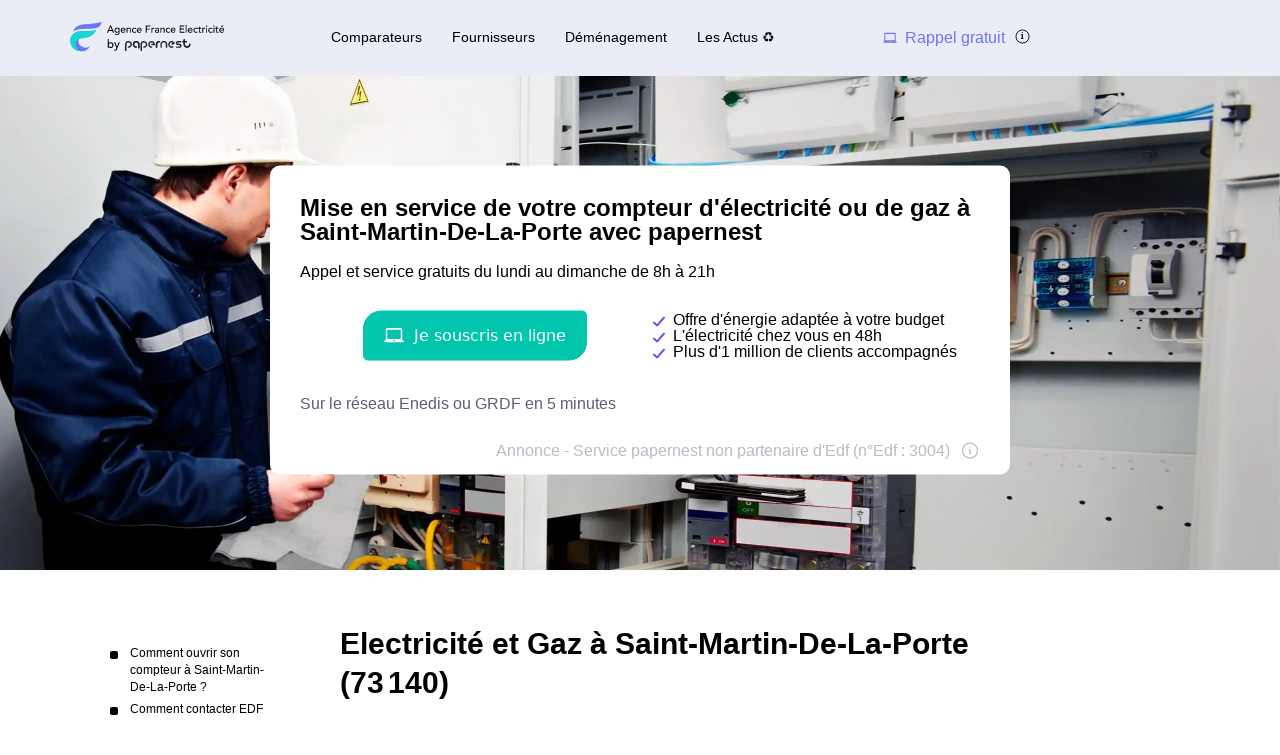

--- FILE ---
content_type: text/javascript
request_url: https://dr5mhzadyhq3d.cloudfront.net/upgrade/static/directories/build/modules_chunks/132.7b1a6d2065494e4ce247.js
body_size: 4038
content:
(self.webpackChunkstatic_compiler=self.webpackChunkstatic_compiler||[]).push([[132],{2828:(t,r,e)=>{e.d(r,{p:()=>o});const o=e(3409).iv`
        :host {
            --block-c: var(--c-primary);
            --block-bg: var(--bg-main);

            display: block;
            margin: var(--mg-between) 0;
        }

        .container {
            box-sizing: border-box;
            width: 100%; 
            padding: var(--pd-lg);
            border-radius: var(--br-r-sm);
            border-left: solid var(--sz-2xs) var(--block-c);
            background-color: var(--block-bg);
        }

        .container:last-child {
            margin-bottom: 0;
        }

        .title {
            font-weight: var(--fw-medium); 
            color: var(--block-c);
            margin: 0 0 var(--mg-xs) 0;
        }

        @media (min-width:768px) {
            .container {
                padding: var(--pd-lg) var(--pd-2xl);
            }
        }

        ul {
            list-style: none;
            padding: 0; 
        }

        li {
            position: relative;
            padding-left: var(--pd-md);
        }

        li:before {
            content: "";
            position: absolute;
            width: 8px;
            height: 8px;
            border-radius: var(--br-r-circle);
            left: 0;
            top: 50%;
            background-color: var(--block-c);
            transform: translateY(-50%);
        }
    `},8684:(t,r,e)=>{e.d(r,{Ok:()=>c,Pm:()=>d,QD:()=>i,_v:()=>n,mQ:()=>s,rj:()=>l,tG:()=>a});var o=e(3409);const i=o.dy`<svg xmlns="http://www.w3.org/2000/svg" fill="none" viewBox="0 0 24 24" stroke-width="1.5" stroke="currentColor" class="w-5 h-5">
<path stroke-linecap="round" stroke-linejoin="round" d="M11.25 11.25l.041-.02a.75.75 0 011.063.852l-.708 2.836a.75.75 0 001.063.853l.041-.021M21 12a9 9 0 11-18 0 9 9 0 0118 0zm-9-3.75h.008v.008H12V8.25z" />
</svg>`,s=o.dy`<svg viewBox="0 0 40 40" fill="none" xmlns="http://www.w3.org/2000/svg">
<path fill="none" stroke="currentColor" stroke-linecap="round" stroke-linejoin="round" stroke-width="1.6" d="M15.76 17.6a3.84 3.84 0 117.681.001 3.84 3.84 0 01-7.68 0zm-5.76 0c0 8.64 7.68 14.4 9.6 14.4s9.602-5.76 9.602-14.4c0-5.302-4.3-9.6-9.601-9.6C14.3 8 10 12.298 10 17.6z"/>
</svg>`,n=o.dy`
    <svg viewBox="0 0 32 32" fill="none" xmlns="http://www.w3.org/2000/svg">
        <g clip-path="url(#clip0_14_593)">
        <path d="M15.6 30.2C23.6634 30.2 30.2 23.6634 30.2 15.6C30.2 7.53664 23.6634 1 15.6 1C7.53664 1 1 7.53664 1 15.6C1 23.6634 7.53664 30.2 15.6 30.2Z" stroke="currentColor" stroke-width="3" stroke-miterlimit="10" stroke-linecap="round" stroke-linejoin="round"/>
        <path d="M17.1999 5.5V16.8H6.8999" stroke="currentColor" stroke-width="3" stroke-miterlimit="10" stroke-linecap="round" stroke-linejoin="round"/>
        </g>
        <defs>
        <clipPath id="clip0_14_593">
        <rect width="31.2" height="31.2" fill="currentColor"/>
        </clipPath>
        </defs>
    </svg>
    `,l=o.dy`
    <svg width="29" height="14" viewBox="0 0 29 14" fill="none" xmlns="http://www.w3.org/2000/svg">
        <path d="M14.3564 14L0.499959 0.393643L28.2128 0.393641L14.3564 14Z" fill="currentColor"/>
    </svg>`,a=o.dy`
<svg xmlns="http://www.w3.org/2000/svg" fill="none" viewBox="0 0 24 24" stroke-width="3" stroke="currentColor" class="w-3 h-3">
    <path stroke-linecap="round" stroke-linejoin="round" d="M19.5 8.25l-7.5 7.5-7.5-7.5" />
</svg>`,d=(o.dy`
<svg xmlns="http://www.w3.org/2000/svg" fill="none" viewBox="0 0 24 24" stroke-width="2" stroke="currentColor" class="w-3 h-3">
  <path stroke-linecap="round" stroke-linejoin="round" d="M4.5 12h15m0 0l-6.75-6.75M19.5 12l-6.75 6.75" />
</svg>`,o.dy`
<svg xmlns="http://www.w3.org/2000/svg" fill="none" viewBox="0 0 24 24" stroke-width="3" stroke="currentColor" class="w-3 h-3">
  <path stroke-linecap="round" stroke-linejoin="round" d="M8.25 4.5l7.5 7.5-7.5 7.5" />
</svg>`),c=o.dy`
<svg xmlns="http://www.w3.org/2000/svg" fill="none" viewBox="0 0 24 24" stroke-width="3" stroke="currentColor" class="w-7 h-7">
  <path stroke-linecap="round" stroke-linejoin="round" d="M3.75 6.75h16.5M3.75 12h16.5m-16.5 5.25h16.5" />
</svg>`;o.dy`
<svg xmlns="http://www.w3.org/2000/svg" viewBox="0 0 24 24" fill="currentColor">
  <path fill-rule="evenodd" d="M9.401 3.003c1.155-2 4.043-2 5.197 0l7.355 12.748c1.154 2-.29 4.5-2.599 4.5H4.645c-2.309 0-3.752-2.5-2.598-4.5L9.4 3.003zM12 8.25a.75.75 0 01.75.75v3.75a.75.75 0 01-1.5 0V9a.75.75 0 01.75-.75zm0 8.25a.75.75 0 100-1.5.75.75 0 000 1.5z" clip-rule="evenodd" />
</svg>
`,o.dy`
<svg xmlns="http://www.w3.org/2000/svg" viewBox="0 0 24 24" fill="currentColor">
  <path fill-rule="evenodd" d="M2.25 12c0-5.385 4.365-9.75 9.75-9.75s9.75 4.365 9.75 9.75-4.365 9.75-9.75 9.75S2.25 17.385 2.25 12zm13.36-1.814a.75.75 0 10-1.22-.872l-3.236 4.53L9.53 12.22a.75.75 0 00-1.06 1.06l2.25 2.25a.75.75 0 001.14-.094l3.75-5.25z" clip-rule="evenodd" />
</svg>
`,o.dy`
<svg xmlns="http://www.w3.org/2000/svg" viewBox="0 0 24 24" fill="currentColor">
  <path fill-rule="evenodd" d="M12 2.25c-5.385 0-9.75 4.365-9.75 9.75s4.365 9.75 9.75 9.75 9.75-4.365 9.75-9.75S17.385 2.25 12 2.25zm-1.72 6.97a.75.75 0 10-1.06 1.06L10.94 12l-1.72 1.72a.75.75 0 101.06 1.06L12 13.06l1.72 1.72a.75.75 0 101.06-1.06L13.06 12l1.72-1.72a.75.75 0 10-1.06-1.06L12 10.94l-1.72-1.72z" clip-rule="evenodd" />
</svg>
`},9073:(t,r,e)=>{e.d(r,{W:()=>s});var o=e(8431),i=Object.defineProperty;Object.getOwnPropertyDescriptor;const s=t=>{class r extends t{constructor(){super(...arguments),this.dataLayerTarget=""}connectedCallback(){super.connectedCallback(),this.getDataLayerSection()}getDataLayerSection(){this.dataLayerTarget=this.tagName.toLowerCase()}}return((t,r,e)=>{for(var o,s=void 0,n=t.length-1;n>=0;n--)(o=t[n])&&(s=o(r,e,s)||s);s&&i(r,e,s)})([(0,o.Cb)({type:String,attribute:!1,reflect:!0})],r.prototype,"dataLayerTarget"),r}},227:(t,r,e)=>{e.r(r),e.d(r,{default:()=>v});var o=e(2828),i=e(2829),s=e(7118),n=e(3409);const l=n.YP`
<svg xmlns="http://www.w3.org/2000/svg" xmlns:xlink="http://www.w3.org/1999/xlink" width="180" height="180" viewBox="0 0 157.9 229">
<style>.st1{fill:#5a52ff}.st2{fill:#fff}.st4{fill:#81859a}</style>
    <g id="Page-1">
        <g id="_x31_280_x5F_metasite_x5F_fournisseur-energie.com-copy" transform="translate(-185 -2798)">
            <g id="lighting" transform="translate(0 2798)">
                <g id="Shape">
                    <path d="M79 83.3c-2.6 0-4.8-2.1-4.8-4.8V11.8C74.2 9.1 76.3 7 79 7s4.8 2.1 4.8 4.8v66.8c-.1 2.6-2.2 4.7-4.8 4.7z" fill="#434A54" transform="translate(185 -7)"/>
                    <path class="st1" d="M79 236c-2.6 0-4.8-2.1-4.8-4.8v-28.6c0-2.6 2.1-4.8 4.8-4.8s4.8 2.1 4.8 4.8v28.6c-.1 2.7-2.2 4.8-4.8 4.8zM36.1 224.5c-.8 0-1.6-.2-2.4-.6-2.3-1.3-3.1-4.2-1.7-6.5l14.3-24.8c1.3-2.3 4.2-3.1 6.5-1.7 2.3 1.3 3.1 4.2 1.7 6.5l-14.3 24.8c-.8 1.4-2.4 2.3-4.1 2.3zM4.8 193.1c-1.6 0-3.2-.9-4.1-2.4-1.3-2.3-.5-5.2 1.7-6.5l24.7-14.3c2.3-1.3 5.2-.5 6.5 1.7 1.3 2.3.5 5.2-1.7 6.5L7.1 192.4c-.7.4-1.5.7-2.3.7zM153.2 193.1c-.8 0-1.6-.2-2.4-.6l-24.7-14.3c-2.3-1.3-3.1-4.2-1.7-6.5s4.2-3.1 6.5-1.7l24.7 14.3c2.3 1.3 3.1 4.2 1.7 6.5-.9 1.4-2.5 2.3-4.1 2.3zM121.8 224.5c-1.6 0-3.2-.9-4.1-2.4l-14.3-24.8c-1.3-2.3-.5-5.2 1.7-6.5 2.3-1.3 5.2-.5 6.5 1.7l14.3 24.8c1.3 2.3.5 5.2-1.7 6.5-.7.5-1.6.7-2.4.7z" transform="translate(185 -7)"/>
                    <path class="st2" d="M98 73.8H59.9c-2.6 0-4.8 2.1-4.8 4.8v33.7c0 1.3.5 2.5 1.4 3.4.9.9 2.1 1.4 3.4 1.4H98c2.6 0 4.8-2.1 4.8-4.8V78.6c0-2.7-2.2-4.8-4.8-4.8z" transform="translate(185 -7)"/>
                    <path class="st1" d="M116.1 123.9c-3.8-6.5-9.2-12-15.7-15.7-.7-.4-1.5-.6-2.4-.6H59.9c-.8 0-1.7.2-2.4.6C37 120 30 146.4 41.8 166.9c7.6 13.2 21.9 21.5 37.1 21.5 7.5 0 14.9-2 21.4-5.8 20.6-11.9 27.6-38.2 15.8-58.7z" transform="translate(185 -7)"/>
                    <path d="M116.1 123.9c-3.8-6.5-9.2-12-15.7-15.7-.7-.4-1.5-.6-2.4-.6h-9.5c.8 0 1.6.2 2.3.6 6.5 3.7 11.9 9.2 15.7 15.7 11.8 20.5 4.8 46.8-15.7 58.6-5.1 3-10.8 4.8-16.6 5.5 1.6.2 3.2.3 4.8.3 7.5 0 14.9-2 21.4-5.8 20.5-11.8 27.5-38.1 15.7-58.6z" opacity=".2" fill="#fff" transform="translate(185 -7)"/>
                    <path class="st4" d="M55.2 97.6h14.3c2.6 0 4.8-2.1 4.8-4.8 0-2.6-2.1-4.8-4.8-4.8H55.2v9.6zM102.8 88.1H88.5c-2.6 0-4.8 2.1-4.8 4.8s2.1 4.8 4.8 4.8h14.3v-9.6z" transform="translate(185 -7)"/>
                    <path class="st2" d="M88.5 126.3h-4.8v-18.7h-9.5v18.7h-4.8c-7.9 0-14.3 6.4-14.3 14.3s6.4 14.3 14.3 14.3h19c7.9 0 14.3-6.4 14.3-14.3.1-7.9-6.3-14.3-14.2-14.3zm-23.8 14.3c0-2.6 2.1-4.8 4.8-4.8h4.8v9.5h-4.8c-2.7.1-4.8-2.1-4.8-4.7zm23.8 4.8h-4.8v-9.5h4.8c2.6 0 4.8 2.1 4.8 4.8 0 2.5-2.2 4.7-4.8 4.7z" transform="translate(185 -7)"/>
                </g>
            </g>
        </g>
    </g>
</svg>`;e(3843),e(5410);var a=e(8431),d=e(9073),c=Object.defineProperty,h=Object.getOwnPropertyDescriptor,p=(t,r,e,o)=>{for(var i,s=o>1?void 0:o?h(r,e):r,n=t.length-1;n>=0;n--)(i=t[n])&&(s=(o?i(r,e,s):i(s))||s);return o&&s&&c(r,e,s),s};let v=class extends((0,d.W)(n.oi)){constructor(){super(...arguments),this.title="",this.type="",this.thumb="",this.infoText="",this.hoverText=""}static get styles(){return[s.z,o.p,n.iv`
                :host {
                    display: flex;
                    flex-direction: column;
                    align-items: end;
                    padding: 0;
                    margin: 0;
                    width: 100%;
                }

                :host([type="primary"]) {
                    --block-c: var(--c-primary);
                    color: var(--c-white);
                }

                :host([type="error"]) {
                    --block-c: var(--c-red);
                    color: var(--c-white);
                }

                .container {
                    display: flex;
                    flex-direction: column;
                    align-items: center;
                    padding: 0 0 var(--pd-md);
                    border-left: none;
                }

                .thumb {
                    position: relative;
                    padding: 0 var(--sz-md);
                }

                img {
                    width: 100%;
                }

                .text {
                    display: flex;
                    flex-direction: column;
                    justify-content: center;
                    padding: 0 var(--pd-2xl);
                }

                li {
                    line-height: var(--lh-sm);
                }

                p {
                    margin: 0 auto;
                }

               ::slotted(ppn-info) {
                    margin-right: var(--mg-2xl);
                }

                @media (min-width: ${(0,n.$m)(i.GO)}) {
                    .container {
                        flex-direction: row;
                        padding: 0;
                    }

                    .thumb {
                        width: 30%;
                        min-height: 11.25rem;
                    }

                    img {
                        position: absolute;
                        max-width: 100%;
                        top: 0;
                        left: 0;
                        height: 100%;
                        object-fit: contain;
                    }

                    .text {
                        width: 70%;
                    }
                }
            `]}render(){return n.dy`
            <div class="container">
                <div class="thumb">${this.thumb?n.dy`<img src="${this.thumb}" alt="">`:l}</div>
                <div class="text">
                    ${this.title?n.dy`<p class="title">${this.title}</p>`:n.Ld}
                  <slot></slot>
                </div>
            </div>
            <ppn-info
                direction="reverse"
                info-text=${this.infoText}
                hover-text=${this.hoverText}
            ></ppn-info>
        `}};p([(0,a.Cb)({type:String})],v.prototype,"title",2),p([(0,a.Cb)({type:String})],v.prototype,"type",2),p([(0,a.Cb)({type:String})],v.prototype,"thumb",2),p([(0,a.Cb)({type:String,attribute:"info-text"})],v.prototype,"infoText",2),p([(0,a.Cb)({type:String,attribute:"hover-text"})],v.prototype,"hoverText",2),v=p([(0,a.Mo)("ppn-cta-fullwidth")],v)},5410:(t,r,e)=>{e.r(r),e.d(r,{PpnInfo:()=>c});var o=e(7118),i=e(8684),s=e(3409),n=e(8431),l=Object.defineProperty,a=Object.getOwnPropertyDescriptor,d=(t,r,e,o)=>{for(var i,s=o>1?void 0:o?a(r,e):r,n=t.length-1;n>=0;n--)(i=t[n])&&(s=(o?i(r,e,s):i(s))||s);return o&&s&&l(r,e,s),s};let c=class extends s.oi{constructor(){super(...arguments),this.infoText="",this.hoverText="",this.direction=""}render(){return s.dy`
            ${i.QD}
            <p class="txt">${this.infoText}</p>
            ${this.hoverText?s.dy`<div class="wrap">
                      <div class="txt-hover">${this.hoverText}</div>
                  </div>`:""}
        `}};c.styles=[o.z,s.iv`
            :host {
                cursor: help;
                position: relative;
                display: flex;
                flex-direction: row;
                align-items: center;
                width: fit-content;
                color: var(--font-c-global-lightest);
            }

            :host([direction='reverse']) {
                flex-direction: row-reverse;
                margin-left: auto;
            }

            :is(p, .txt-hover) {
                font-size: var(--fs-xs);
                font-weight: var(--fw-medium);
                color: currentColor;
                transition: color var(--tr-base);
                margin-bottom: 0;
            }

            :is(.txt-hover) {
                color: var(--font-c-global);
            }

            :host(:hover) {
                color: var(--font-c-global-light);
            }

            :host(:hover) .txt-hover {
                opacity: 1;
                pointer-events: all;
            }

            svg {
                color: currentColor;
                height: var(--sz-md);
                width: var(--sz-md);
                padding: var(--pd-xs) 0;
            }

            .txt {
                padding: 0 var(--pd-xs);
            }

            .txt-hover {
                position: absolute;
                pointer-events: none;
                max-width: 230px;
                right: 0;
                opacity: 0;
                background-color: var(--bg-white);
                padding: var(--pd-md);
                border-radius: var(--br-r-base);
                box-shadow: var(--bs-lg);
                transition: opacity var(--tr-fast);
            }

            .txt-hover::after {
                content: '';
                position: absolute;
                top: 0;
                height: var(--sz-md);
                width: var(--sz-md);
                background-color: var(--bg-white);
                transform: rotate(45deg) translateX(-50%);
            }

            .wrap {
                position: absolute;
                height: 0;
                width: 18.75rem;
                bottom: 0;
                z-index: var(--zi-10);
            }
        `],d([(0,n.Cb)({type:String,attribute:"info-text"})],c.prototype,"infoText",2),d([(0,n.Cb)({type:String,attribute:"hover-text"})],c.prototype,"hoverText",2),d([(0,n.Cb)({type:String})],c.prototype,"direction",2),c=d([(0,n.Mo)("ppn-info")],c)}}]);

--- FILE ---
content_type: text/javascript
request_url: https://dr5mhzadyhq3d.cloudfront.net/upgrade/static/directories/build/modules_chunks/134.fd7b1e7f1b249a79bc7c.js
body_size: 2731
content:
(self.webpackChunkstatic_compiler=self.webpackChunkstatic_compiler||[]).push([[134],{9585:(t,e,i)=>{i.d(e,{Wd:()=>l,Yd:()=>d,xt:()=>n,sd:()=>o,Qw:()=>s});const r=[{iso:"fr",lang:"French"},{iso:"es",lang:"Spanish"},{iso:"it",lang:"Italian"},{iso:"en",lang:"English"},{iso:"de",lang:"German"},{iso:"pt",lang:"Portuguese"},{iso:"de",lang:"German"},{iso:"nl",lang:"Dutch"}],a=[{iso:"FR",country:"France",timezone:"+01:00"},{iso:"ES",country:"Spain",timezone:"+01:00"},{iso:"AR",country:"Argentina",timezone:"-03:00"},{iso:"CL",country:"Chile",timezone:"-04:00"},{iso:"CO",country:"Colombia",timezone:"-05:00"},{iso:"MX",country:"Mexico",timezone:"-06:00"},{iso:"PE",country:"Peru",timezone:"-05:00"},{iso:"IT",country:"Italy",timezone:"+01:00"},{iso:"AU",country:"Australia",timezone:"+11:00"},{iso:"CA",country:"Canada",timezone:"-05:00"},{iso:"GB",country:"Great Britain",timezone:"±00:00"},{iso:"UK",country:"UK",timezone:"±00:00"},{iso:"PT",country:"Portugal",timezone:"±00:00"},{iso:"BR",country:"Brazil",timezone:"-03:00"},{iso:"DE",country:"Germany",timezone:"+01:00"},{iso:"NL",country:"Netherlands",timezone:"+01:00"},{iso:"AT",country:"Austria",timezone:"+01:00"},{iso:"IN",country:"India",timezone:"+05:00"}];function n(t){var e;return(null==(e=r.find(e=>e.iso===t))?void 0:e.lang)||"french"}function o(t){var e;return(null==(e=r.find(e=>e.lang===t))?void 0:e.iso)||"fr"}function s(t="FR",e,i,r){return["FR","ES","IT"].includes(t.toUpperCase())&&["Metasites","Directories"].includes(e)&&r&&"box"===r?`${t.toUpperCase()}_SEO_WCB_${"Metasites"===e?"Meta":"Dir"}_BOX`:`${t.toUpperCase()}_${"PPC"===i.toUpperCase()?"PAID":i.toUpperCase()}_WCB_${e}`}function l(t){var e,i;return null==(i=null==(e=a)?void 0:e.find(e=>e.iso===t))?void 0:i.country}function d(t){var e,i;return null==(i=null==(e=a)?void 0:e.find(e=>e.country===t))?void 0:i.iso}a.map(t=>t.iso),a.map(t=>t.country)},6609:(t,e,i)=>{i.d(e,{u:()=>p});var r=i(3409),a=i(5573),n=i(8431),o=i(2829),s=i(7118),l=Object.defineProperty,d=Object.getOwnPropertyDescriptor,u=(t,e,i,r)=>{for(var a,n=r>1?void 0:r?d(e,i):e,o=t.length-1;o>=0;o--)(a=t[o])&&(n=(r?a(e,i,n):a(n))||n);return r&&n&&l(e,i,n),n};class p extends r.oi{constructor(){super(...arguments),this._inputValidationState="unset",this.textSide="",this.textSideAlternative="",this.textError="",this._nameErroredState="errored",this._nameValidatedState="validated",this._nameUnsetState="unset",this.attrDataValue="data-value",this.attrDataValidationState="data-validation-state"}displayError(t=""){return""!==t||this.textError?r.dy`<span class="ppn-input-error-text">${(0,a.A)(""===t?this.textError:"")}</span>`:r.Ld}displayInputLabel(t=""){return this.textSide?r.dy`
            <label
                class="ppn-input-side-text"
                for="${t}"
            >
                ${this._displayTextAlternative?r.dy`<span>${this.textSideAlternative||this.textSide}</span>`:r.dy`<span>${this.textSide}</span>`}
            </label>
        `:r.Ld}isStateValidated(){return this._inputValidationState===this._nameValidatedState}isStateErrored(){return this._inputValidationState===this._nameErroredState}isStateUnset(){return this._inputValidationState===this._nameUnsetState}setValidState(){this._inputValidationState=this._nameValidatedState}setErroredState(){this._inputValidationState=this._nameErroredState}setUnsetState(){this._inputValidationState=this._nameUnsetState}setFocusOnInput(){var t;null==(t=this._elInput)||t.focus()}removeFocusFromInput(){var t;null==(t=this._elInput)||t.blur()}dispatchChange(t,e){if(null===e&&void 0===t)return;null==t||t.stopPropagation();const i=void 0===e&&void 0!==t?t.target:e,r={detail:{id:i.id||"",value:this.isStateValidated()||i.getAttribute(this.attrDataValidationState)===this._nameValidatedState||"radio"===i.type&&!0===i.checked?i.hasAttribute(this.attrDataValue)?i.getAttribute(this.attrDataValue):i.value:"",target:i},bubbles:!0,composed:!0};this.dispatchEvent(new CustomEvent("ppnInputChange",r))}}p.styles=[s.z,r.iv`

        :host {
            --width-side-text: 250px;
            --pd-input-left: var(--pd-xl);
            --height-input: var(--sz-2xl);
            --input-br-c: var(--icon-c);
            --input-br-c-focus: var(--c-grey);
            --input-br-c-success: var(--br-c-success);
            --input-br-c-error: var(--br-c-error);
            --input-bs: transparent;
            --input-bs-focus: var(--bs-focus);
            --input-bs-success-focus: var(--bs-success);
            --input-bs-error-focus: var(--bs-error);

            position: relative;
            margin-bottom: var(--mg-lg);
        }

        :host([active="false"]) {
            display: none;
        }

        .input-container {
            position: relative;
            width: -webkit-fill-available;
        }

        .ppn-input {
            cursor: pointer;
            box-sizing: border-box;
            width: 100%;
            height: var(--height-input);
            border-radius: var(--br-r-sm);
            border: 1px solid var(--input-br-c);
            box-shadow: var(--input-bs);
            line-height: var(--fs-base);
            background-color: var(--input-bg, var(--bg-white));
            transition: border-color var(--tr-base), color var(--tr-base), box-shadow var(--tr-base), border-color var(--tr-base);
        }

        .ppn-input:hover {
            border-color: var(--c-grey);
        }

        .ppn-input:is(:focus, :active, .is-active) {
            border-color: var(--input-br-c-focus);
            --input-bs: var(--input-bs-focus);
        }

        .input-container {
            position: relative;
            width: -webkit-fill-available;
        }

        .ppn-input-side-text {
            box-sizing: border-box;
            margin: var(--mg-lg) 0 0 0;
            flex-grow: initial;
            place-self: baseline;
            flex-shrink: 0;
        }

        .ppn-input-error-text {
            position: absolute;
            bottom: 0;
            width: auto;
            //max-width: 100%;
            grid-column-start: 1;
            grid-column-end: 3;
            white-space: nowrap;
            color: var(--c-error);
            font-size: var(--fs-xs);
            line-height: 12px;
            transform: translateY(100%);
            display: -webkit-box;
            -webkit-line-clamp: 2;
            -webkit-box-orient: vertical;
            overflow: hidden;
        }

        @media ${(0,r.$m)(o.t5)} {
            :is(.ppn-input, .iti):last-child {
                margin-bottom: var(--mg-inside);
            }
        }

        @media ${(0,r.$m)(o.ey)} {
            :host {
                display: flex;
                flex-flow: row nowrap;
                margin-bottom: var(--mg-md);
            }

            .ppn-input-side-text {
                width: var(--width-side-text);
                margin: auto 0;
                padding-right: var(--pd-lg);
            }
        }
        `],u([(0,n.SB)()],p.prototype,"_inputValidationState",2),u([(0,n.Cb)({type:String,attribute:"text-side"})],p.prototype,"textSide",2),u([(0,n.Cb)({type:String,attribute:"text-side-alternative"})],p.prototype,"textSideAlternative",2),u([(0,n.Cb)({type:String,attribute:"text-error"})],p.prototype,"textError",2),u([(0,n.Cb)({type:Boolean,attribute:"display-text-alternative"})],p.prototype,"_displayTextAlternative",2),u([(0,n.Cb)({type:String})],p.prototype,"_nameErroredState",2),u([(0,n.Cb)({type:String})],p.prototype,"_nameValidatedState",2),u([(0,n.Cb)({type:String})],p.prototype,"_nameUnsetState",2),u([(0,n.IO)("input")],p.prototype,"_elInput",2)},8870:(t,e,i)=>{i.d(e,{G:()=>p});var r=i(3409),a=i(2829),n=i(6609),o=Object.getPrototypeOf,s=Reflect.get;const l=class extends n.u{constructor(){super(...arguments),this.changedAfterValidated=!0}};var d,u;l.styles=[(d=l,u=l,s(o(d),"styles",u)),r.iv`
            :host {
                position: relative;
                grid-column: 1 / 3;
            }

            input {
                display: grid;
                position: relative;
                grid-column-start: 2;
                padding-left: var(--pd-input-left);
                margin: var(--mg-2xs) 0 var(--mg-sm) 0;
                border-radius: var(--br-r-base);
                outline: none;
                color: var(--font-c-global-light);
                text-indent: var(--pd-xs);
                transition: box-shadow var(--tr-fast),
                    border-color var(--tr-fast), box-shadow var(--tr-fast);
            }

            input:is(
                    input,
                    :hover,
                    :focus,
                    :active
                )[data-validation-state='validated'] {
                color: var(--input-br-c-success);
                border-color: var(--input-br-c-success);
            }

            input:is(:focus, :active)[data-validation-state='validated'] {
                --input-bs: var(--input-bs-success-focus);
            }

            input:is(input, :hover)[data-validation-state='errored'] {
                color: var(--c-error);
                border-color: var(--br-c-error);
            }

            input:is(:focus, :active)[data-validation-state='errored'] {
                --input-bs: var(--input-bs-errored-focus);
            }

            input[data-validation-state='validated'] ~ svg {
                color: var(--c-success);
            }

            input[data-validation-state='errored'] ~ svg {
                color: var(--c-error);
            }

            input[data-validation-state='errored']::placeholder {
                color: var(--c-error);
            }

            svg {
                z-index: var(--zi-10);
                position: absolute;
                bottom: calc(var(--sz-2xl) / 2);
                left: var(--sz-md);
                width: var(--sz-md);
                transform: translateY(50%);
            }

            svg-icon + input {
                padding-left: var(--pd-lg);
            }

            @media (min-width: 768px) {
                :host(.inline-2:nth-child(odd)) {
                    --banner-input-display: flex;
                    grid-column: 1 / 2;
                }

                :host(.inline-2:nth-child(even)) {
                    --banner-input-display: flex;
                    grid-column: 2 / 2;
                    text-align: right;
                }
            }

            @media ${(0,r.$m)(a.ey)} {
                input {
                    margin: 0;
                }
            }
        `];let p=l},5573:(t,e,i)=>{i.d(e,{A:()=>r.A});var r=i(3273)}}]);